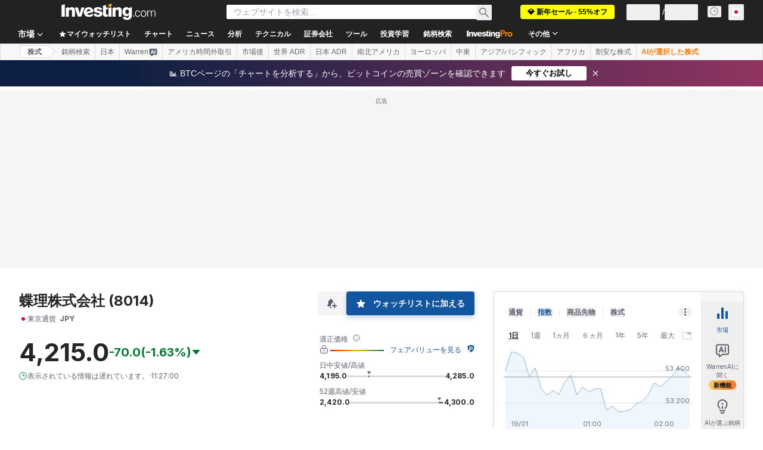

--- FILE ---
content_type: application/javascript
request_url: https://cdn.investing.com/x/9131fca/_next/static/chunks/769.4ca94f421dbc2cdd.js
body_size: 2609
content:
"use strict";(self.webpackChunk_N_E=self.webpackChunk_N_E||[]).push([[769],{20769:(e,a,t)=>{t.r(a),t.d(a,{default:()=>T});var m=t(37876),r=t(14232),s=t(67684),_=t(56829),n=t(65824),i=t(52324),l=t(60332),o=t(76355),u=t(15039),c=t.n(u),y=t(16542),p=t(48329),d=t(26815),h=t.n(d),b=t(74300),f=t(61214),g=t(66023);let v={total_current_assets:{children:[{name:"cash_and_equivalents",summary:!0},{name:"cash_and_equivalents_growth",summary:!0},{name:"short_term_investments",summary:!0},{name:"total_receivables",summary:!0},{name:"accounts_receivable_total",summary:!1},{name:"other_receivables",summary:!1},{name:"inventory",summary:!0},{name:"prepaid_expenses",summary:!0},{name:"finance_division_loans_and_leases_current",summary:!0},{name:"finance_division_other_current_assets_total",summary:!0},{name:"other_current_asset_summary_subtotal",summary:!0},{name:"restricted_cash",summary:!1},{name:"other_current_assets_total",summary:!1}]},total_assets:{children:[{name:"total_assets_growth",summary:!0},{name:"net_property_plant_and_equipment",summary:!0},{name:"gross_property_plant_and_equipment",summary:!1},{name:"accumulated_depreciation",summary:!1},{name:"long_term_investments",summary:!0},{name:"intangible_assets",summary:!0},{name:"goodwill",summary:!1},{name:"other_intangibles_total",summary:!1},{name:"finance_division_loans_and_leases_long_term",summary:!0},{name:"other_assets_total",summary:!0},{name:"loans_receivable_long_term",summary:!1},{name:"accounts_receivable_long_term",summary:!1},{name:"deferred_tax_assets_long_term",summary:!1},{name:"deferred_charges_long_term",summary:!1},{name:"other_long_term_assets_total",summary:!1}]},total_current_liabilities:{children:[{name:"accounts_payable_total",summary:!0},{name:"accrued_expenses_total",summary:!0},{name:"short_term_borrowings",summary:!0},{name:"current_portion_of_long_term_debt_leases",summary:!0},{name:"current_portion_of_long_term_debt",summary:!1},{name:"current_portion_of_leases",summary:!1},{name:"other_current_liabilities_total",summary:!0},{name:"current_income_taxes_payable",summary:!1},{name:"unearned_revenue_current_total",summary:!1},{name:"other_current_liabilities",summary:!1}]},total_liabilities_standard_utility_template:{children:[{name:"total_liabilities_standard_utility_template_growth",summary:!0},{name:"long_term_debt",summary:!0},{name:"long_term_leases",summary:!0},{name:"other_liabilities_total",summary:!0},{name:"unearned_revenue_non_current",summary:!1},{name:"pension_other_post_retirement_benefits",summary:!1},{name:"deferred_tax_liability_non_current",summary:!1},{name:"other_non_current_liabilities",summary:!1}]},total_equity_standard:{children:[{name:"total_preferred_equity",summary:!0},{name:"preferred_stock_redeemable",summary:!1},{name:"preferred_stock_non_redeemable",summary:!1},{name:"preferred_stock_convertible",summary:!1},{name:"common_stock_apic",summary:!0},{name:"common_stock_total",summary:!1},{name:"additional_paid_in_capital",summary:!1},{name:"retained_earnings",summary:!0},{name:"treasury_stock_other",summary:!0},{name:"treasury_stock",summary:!1},{name:"comprehensive_income_and_other",summary:!1},{name:"minority_interest",summary:!0}]},total_liabilities_and_equity:{children:[]},total_debt:{children:[{name:"total_debt_growth",summary:!0}]}},x={total_assets:{children:[{name:"total_assets_growth",summary:!0},{name:"cash_and_equivalents",summary:!0},{name:"cash_and_equivalents_growth",summary:!0},{name:"total_investments",summary:!0},{name:"investment_securities_total",summary:!1},{name:"trading_asset_securities_total",summary:!1},{name:"mortgage_backed_securities",summary:!1},{name:"net_loans",summary:!0},{name:"gross_loans",summary:!1},{name:"allowance_for_loan_losses",summary:!1},{name:"other_adjustments_to_gross_loans",summary:!1},{name:"net_property_plant_and_equipment",summary:!0},{name:"gross_property_plant_and_equipment",summary:!1},{name:"accumulated_depreciation",summary:!1},{name:"intangible_assets_template_specific",summary:!0},{name:"goodwill",summary:!1},{name:"other_intangibles_total_template_specific",summary:!1},{name:"other_assets_total_template_specific",summary:!0},{name:"investment_in_real_estate",summary:!1},{name:"loans_held_for_sale",summary:!1},{name:"accrued_interest_receivable",summary:!1},{name:"other_receivables",summary:!1},{name:"restricted_cash",summary:!1},{name:"other_current_assets_total_template_specific",summary:!1},{name:"deferred_tax_assets_long_term_collected",summary:!1},{name:"other_real_estate_owned_and_foreclosed",summary:!1},{name:"other_long_term_assets_total_template_specific",summary:!1}]},total_liabilities_template_specific:{children:[{name:"total_liabilities_template_specific_growth",summary:!0},{name:"accrued_expenses_total_template_specific",summary:!0},{name:"total_deposits",summary:!0},{name:"interest_bearing_deposits",summary:!1},{name:"institutional_deposits",summary:!1},{name:"non_interest_bearing_deposits",summary:!1},{name:"short_term_borrowings_template_specific",summary:!0},{name:"current_portion_of_long_term_debt_leases_template_specific",summary:!0},{name:"current_portion_of_long_term_debt_template_specific",summary:!1},{name:"current_portion_of_leases",summary:!1},{name:"long_term_debt_template_specific",summary:!0},{name:"federal_home_loan_bank_debt_long_term",summary:!0},{name:"long_term_leases",summary:!0},{name:"trust_preferred_securities_bs",summary:!0},{name:"minority_interest_total_template_specific",summary:!0},{name:"other_liabilities_total_template_specific",summary:!0},{name:"current_income_taxes_payable",summary:!1},{name:"other_current_liabilities_bank_utility_template",summary:!1},{name:"pension_other_post_retirement_benefits",summary:!1},{name:"deferred_tax_liability_non_current_template_specific",summary:!1},{name:"other_non_current_liabilities_template_specific",summary:!1}]},total_equity:{children:[{name:"total_preferred_equity",summary:!0},{name:"preferred_stock_redeemable",summary:!1},{name:"preferred_stock_non_redeemable",summary:!1},{name:"preferred_stock_convertible",summary:!1},{name:"common_stock_apic_template_specific",summary:!0},{name:"common_stock_total",summary:!1},{name:"additional_paid_in_capital",summary:!1},{name:"retained_earnings",summary:!0},{name:"treasury_stock_other_template_specific",summary:!0},{name:"treasury_stock",summary:!1},{name:"comprehensive_income_and_other_template_specific",summary:!1},{name:"minority_interest",summary:!0}]},total_liabilities_and_equity:{children:[]}},k={total_assets:{children:[{name:"total_assets_growth",summary:!0},{name:"total_investments",summary:!0},{name:"investment_in_debt_securities",summary:!1},{name:"investment_in_equity_and_preferred_securities_total",summary:!1},{name:"real_estate_owned",summary:!1},{name:"mortgage_loans",summary:!1},{name:"policy_loans",summary:!1},{name:"total_other_investments",summary:!1},{name:"cash_and_equivalents",summary:!0},{name:"reinsurance_recoverable_is",summary:!0},{name:"other_receivables_insurance_template",summary:!0},{name:"deferred_policy_acquisition_costs_bs",summary:!0},{name:"separate_account_assets",summary:!0},{name:"net_property_plant_and_equipment",summary:!0},{name:"gross_property_plant_and_equipment",summary:!1},{name:"accumulated_depreciation",summary:!1},{name:"intangible_assets_template_specific",summary:!0},{name:"goodwill",summary:!1},{name:"other_intangibles_total_template_specific",summary:!1},{name:"other_assets_total_template_specific",summary:!0},{name:"restricted_cash",summary:!1},{name:"other_current_assets_total_template_specific",summary:!1},{name:"deferred_tax_assets_long_term_collected",summary:!1},{name:"other_long_term_assets_total_template_specific",summary:!1},{name:"insurance_and_annuity_liabilities",summary:!0},{name:"unpaid_claims",summary:!0},{name:"unearned_premiums",summary:!0},{name:"accounts_payable_total_template_specific",summary:!0},{name:"current_portion_of_long_term_debt_leases",summary:!0},{name:"current_portion_of_long_term_debt_template_specific",summary:!1},{name:"current_portion_of_leases",summary:!1},{name:"short_term_borrowings_collected",summary:!0}]},total_liabilities_template_specific:{children:[{name:"total_liabilities_template_specific_growth",summary:!0},{name:"long_term_debt_template_specific",summary:!0},{name:"long_term_leases",summary:!0},{name:"trust_preferred_securities_bs",summary:!0},{name:"separate_account_liability",summary:!0},{name:"minority_interest_total_template_specific",summary:!0},{name:"other_liabilities_total_template_specific",summary:!0},{name:"other_current_liabilities_brok_fs_ins_reit_template",summary:!1},{name:"deferred_tax_liability_non_current_template_specific",summary:!1},{name:"other_non_current_liabilities_template_specific",summary:!1}]},total_equity:{children:[{name:"total_preferred_equity",summary:!0},{name:"preferred_stock_redeemable",summary:!1},{name:"preferred_stock_non_redeemable",summary:!1},{name:"preferred_stock_convertible",summary:!1},{name:"common_stock_apic_template_specific",summary:!0},{name:"common_stock_total",summary:!1},{name:"additional_paid_in_capital",summary:!1},{name:"retained_earnings",summary:!0},{name:"treasury_stock_other_template_specific",summary:!0},{name:"treasury_stock",summary:!1},{name:"comprehensive_income_and_other_template_specific",summary:!1},{name:"minority_interest",summary:!0}]},total_liabilities_and_equity:{children:[]}},w={total_current_assets:{children:[{name:"cash_and_equivalents",summary:!0},{name:"cash_and_equivalents_growth",summary:!0},{name:"trading_asset_securities_total",summary:!0},{name:"accounts_receivable_total_template_specific",summary:!0},{name:"other_receivables",summary:!0},{name:"accounts_receivable_summary_subtotal_template_specific",summary:!0},{name:"inventory_utility_template",summary:!0},{name:"prepaid_expenses",summary:!0},{name:"other_current_assets_summary_subtotal_template_specific",summary:!0},{name:"restricted_cash",summary:!0},{name:"other_current_assets_total_template_specific",summary:!0}]},total_assets:{children:[{name:"total_assets_growth",summary:!0},{name:"net_property_plant_and_equipment",summary:!0},{name:"gross_property_plant_and_equipment",summary:!0},{name:"accumulated_depreciation",summary:!0},{name:"regulatory_assets",summary:!0},{name:"intangible_assets_template_specific",summary:!0},{name:"goodwill",summary:!0},{name:"other_intangibles_total_template_specific",summary:!0},{name:"other_assets_total_template_specific",summary:!0},{name:"long_term_investments_utility_template",summary:!0},{name:"loans_receivable_long_term_utility_template",summary:!0},{name:"deferred_tax_assets_long_term_collected",summary:!0},{name:"deferred_charges_long_term_template_specific",summary:!0},{name:"other_long_term_assets_total_template_specific",summary:!0}]},total_current_liabilities:{children:[{name:"accounts_payable_total_template_specific",summary:!0},{name:"accrued_expenses_total_template_specific",summary:!0},{name:"short_term_borrowings_template_specific",summary:!0},{name:"current_portion_of_long_term_debt_leases",summary:!0},{name:"current_portion_of_long_term_debt_template_specific",summary:!0},{name:"current_portion_of_leases",summary:!0},{name:"other_current_liabilities_total_utility_template",summary:!0},{name:"current_income_taxes_payable",summary:!0},{name:"unearned_revenue_current",summary:!0},{name:"other_current_liabilities_bank_utility_template",summary:!0}]},total_liabilities_standard_utility_template:{children:[{name:"total_liabilities_standard_utility_template_growth",summary:!0},{name:"long_term_debt_template_specific",summary:!0},{name:"long_term_leases",summary:!0},{name:"trust_preferred_securities_bs",summary:!0},{name:"other_liabilities_total_template_specific",summary:!0},{name:"pension_other_post_retirement_benefits",summary:!0},{name:"deferred_tax_liability_non_current_template_specific",summary:!0},{name:"other_non_current_liabilities_total",summary:!0}]},total_equity:{children:[{name:"total_preferred_equity",summary:!0},{name:"preferred_stock_redeemable",summary:!0},{name:"preferred_stock_non_redeemable",summary:!0},{name:"preferred_stock_convertible",summary:!0},{name:"common_stock_apic_template_specific",summary:!0},{name:"common_stock_total",summary:!0},{name:"additional_paid_in_capital",summary:!0},{name:"retained_earnings",summary:!0},{name:"treasury_stock_other_template_specific",summary:!0},{name:"treasury_stock",summary:!0},{name:"comprehensive_income_and_other_template_specific",summary:!0},{name:"minority_interest",summary:!0}]},total_liabilities_and_equity:{children:[]},total_debt:{children:[{name:"total_debt_growth",summary:!0}]}};var q=t(38343),j=t(49297),A=t(73517),N=t(13897);let C=[{id:1,label:f.p.annual,fieldMap:g.Ci.Annual,Component:p.A},{id:2,label:f.p.quarterly,fieldMap:g.Ci.Quarterly,Component:p.A}],E=()=>{let{t:e}=(0,y.A)(),{dataStore:{balanceSheetStore:a,instrumentStore:t,subscriptionStore:s}}=(0,_.P)(),[n,i]=(0,r.useState)(C[0]),{Component:l}=n,[o,u]=(0,r.useState)(!0),p=e=>{var t,m;return e.fieldMap===g.Ci.Annual?null==(t=a.balanceSheetDataAnnual)?void 0:t.reports:e.fieldMap===g.Ci.Quarterly?null==(m=a.balanceSheetDataQuarterly)?void 0:m.reports:void 0};return(0,m.jsxs)(m.Fragment,{children:[(0,m.jsxs)("div",{className:"mb-6 flex flex-col sm:mb-8 sm:flex-row sm:justify-between",children:[(0,m.jsx)(b.VQ,{className:c()(h()["table-browser-tabs"],"flex overflow-y-scroll mdMax:overflow-x-auto"),tabStyle:b.Ys.RoundedWideWhite,activeTabId:n.id,children:null==C?void 0:C.map(a=>(0,m.jsx)(b.oz,{onClick:()=>i(a),"data-test":"balance-sheet-tab","data-test-tab-id":a.id,children:e(a.label)},a.id))}),(0,m.jsx)(A.A,{toggleAllAccordions:()=>{u(e=>!e)},isAllExpanded:o,className:"mt-6 sm:mt-0"})]}),(0,m.jsx)(l,{reports:p(n),parentIndicators:(()=>{var e,a;switch(null==(a=t.instrument)||null==(e=a.base)?void 0:e.companyType){case q.cp.Bank:return x;case q.cp.Insurance:return k;case q.cp.Utility:return w;case q.cp.Industry:default:return v}})(),proLink:"/pro/pricing?entry=balance-sheet",isAllExpanded:o,proHookEntry:N.J.EQUITY_BALANCE_SHEET_PRO,hasAccess:s.hasInvestingPro}),(0,m.jsx)(j.A,{reports:p(n)})]})};var S=t(68601),I=t(65641);let Q=()=>{var e,a;let{dataStore:{pageInfoStore:t}}=(0,_.P)(),r=(0,I.K7)(I.$r.warrenAIHooksEquityEfficiency,{isBalancePage:!0});return(0,m.jsxs)(m.Fragment,{children:[(0,m.jsx)(l.A,{}),(0,m.jsx)(n.Ad,{slot:"tnb_all_positions",customHeight:"104px",className:"mt-8 md:hidden"}),(0,m.jsx)(o.c,{className:"mb-10 md:mb-12"}),(0,m.jsxs)("div",{className:"mb-6 flex flex-col items-start gap-y-5 sm:flex-row sm:flex-wrap sm:justify-between sm:gap-x-10",children:[(0,m.jsx)(i.d,{header:null==(e=t.titles)?void 0:e.h3_head,headlineSize:"xlTo3xl",headlineType:"Headline2",description:null==(a=t.titles)?void 0:a.htmlfrontDesc,underline:!1}),r&&(0,m.jsx)(I.SQ,(0,s._)({},r))]}),(0,m.jsx)("div",{className:"mb-10 sm:mb-16",children:(0,m.jsx)(E,{})}),(0,m.jsx)(S.k,{})]})},T=()=>(0,m.jsx)(Q,{})},73517:(e,a,t)=>{t.d(a,{A:()=>o});var m=t(37876);t(14232);var r=t(15039),s=t.n(r),_=t(16542),n=t(62647),i=t(40432),l=function(e){return e.collapseAll="_Collapse_All",e.expandAll="_Expand_All",e}({});let o=e=>{let{toggleAllAccordions:a,isAllExpanded:t,className:r}=e,{t:o}=(0,_.A)();return(0,m.jsxs)("div",{className:s()(r,"flex cursor-pointer flex-row items-center text-sm text-[#111] hover:text-link"),onClick:a,children:[(0,m.jsx)("div",{children:t?(0,m.jsx)(m.Fragment,{children:o(l.collapseAll)}):(0,m.jsx)(m.Fragment,{children:o(l.expandAll)})}),(0,m.jsx)("div",{className:"ml-3",children:t?(0,m.jsx)(n.A,{width:24,className:"h-6 text-secondary"}):(0,m.jsx)(i.A,{width:24,className:"h-6 text-secondary"})})]})}}}]);